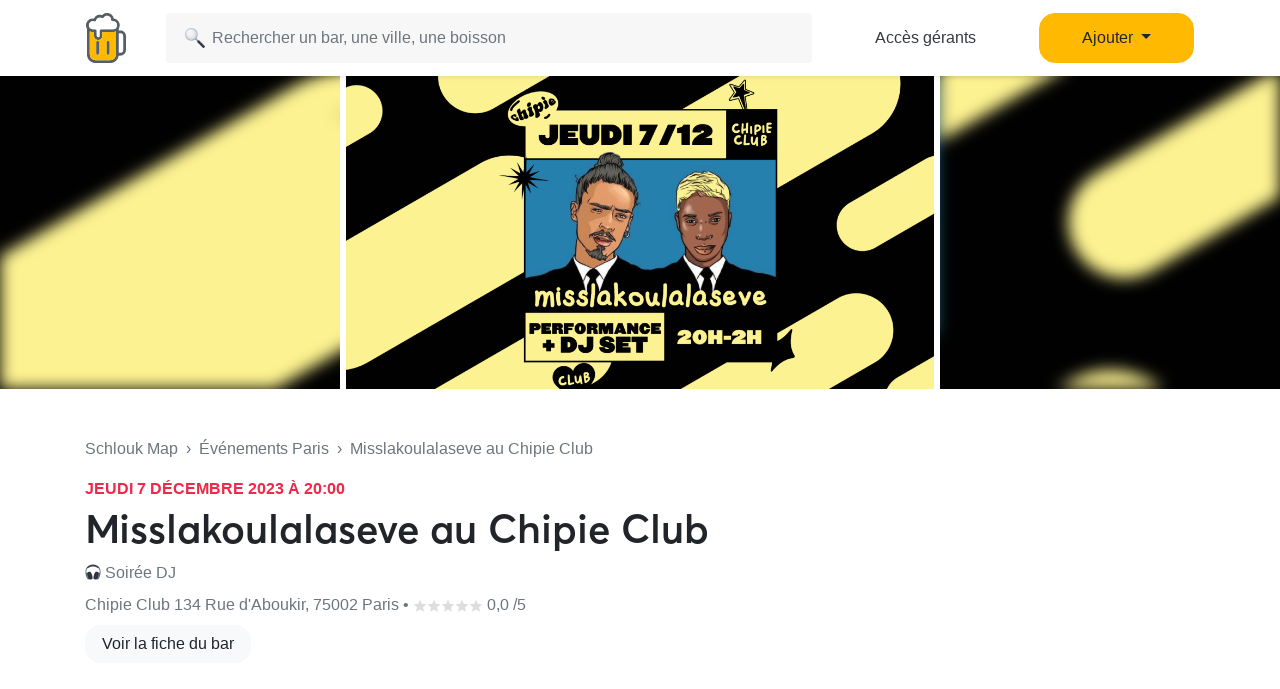

--- FILE ---
content_type: text/html; charset=UTF-8
request_url: https://www.schlouk-map.com/fr/events/misslakoulalaseve-au-chipie-club
body_size: 8933
content:
    <!DOCTYPE html><html lang="fr" prefix="og: https://ogp.me/ns#"><head><meta charset="utf-8"><meta name="viewport" content="width=device-width, initial-scale=1, shrink-to-fit=no"><script>
    dataLayer = [];
    dataLayer.push({"user":{"role":"user"}});
</script><!-- Google Tag Manager --><script>(function (w, d, s, l, i) {
    w[l] = w[l] || [];
    w[l].push({
        'gtm.start':
        new Date().getTime(), event: 'gtm.js'
    });
    var f = d.getElementsByTagName(s)[0],
    j = d.createElement(s), dl = l != 'dataLayer' ? '&l=' + l : '';
    j.async = true;
    j.src =
    'https://www.googletagmanager.com/gtm.js?id=' + i + dl;
    f.parentNode.insertBefore(j, f);
})(window, document, 'script', 'dataLayer', 'GTM-T38XT78');
</script><!-- End Google Tag Manager --><title>Misslakoulalaseve au Chipie Club</title><meta name="description" content="Salut les Chipies et Chipitos! 🎉 Le Chipie Club en collab avec la dream team Misslakoulalaseve vous a préparé une soirée de folie! 🚀 On commence en..."><meta property="og:url" content="https://www.schlouk-map.com/fr/events/misslakoulalaseve-au-chipie-club"/><meta property="og:type" content="website"/><meta property="og:title" content="Misslakoulalaseve au Chipie Club - Schlouk Map"/><meta property="og:site_name" content="Schlouk Map"/><meta property="og:description" content="Salut les Chipies et Chipitos! 🎉 Le Chipie Club en collab avec la dream team Misslakoulalaseve vous a préparé une soirée de folie! 🚀 On commence en..."/><meta property="og:image" content="https://storage.googleapis.com/schlouk-map/cache/gallery/uploads/images/events/-65707341da6883.43477175.jpg"/><meta property="fb:app_id" content="178045675905795"/><meta property="fb:pages" content="1669568029977522"/><meta name="twitter:card" content="summary_large_image"/><meta name="twitter:site" content="@SchloukMap"/><meta name="twitter:description" content="Salut les Chipies et Chipitos! 🎉 Le Chipie Club en collab avec la dream team Misslakoulalaseve vous a préparé une soirée de folie! 🚀 On commence en..."/><meta name="twitter:title" content="Misslakoulalaseve au Chipie Club - Schlouk Map"/><meta name="twitter:image" content="https://storage.googleapis.com/schlouk-map/cache/gallery/uploads/images/events/-65707341da6883.43477175.jpg"/><meta name="twitter:app:country" content="FR"/><meta name="twitter:app:name:iphone" content="Schlouk Map"/><meta name="twitter:app:id:iphone" content="1083970801"/><meta name="twitter:app:url:iphone" content="https://www.schlouk-map.com"/><meta name="twitter:app:name:googleplay" content="Schlouk Map"/><meta name="twitter:app:id:googleplay" content="com.schloukmap.schloukmap"/><meta name="twitter:app:url:googleplay" content="https://www.schlouk-map.com"/><meta name="format-detection" content="address=no"/><meta name="apple-itunes-app" content="app-id=1083970801"/><meta name="apple-mobile-web-app-status-bar-style" content="black-translucent"/><meta property="al:ios:app_store_id" content="1083970801"/><meta property="al:ios:app_name" content="Schlouk Map"/><meta property="al:android:app_name" content="Schlouk Map"/><meta property="al:android:package" content="com.schloukmap.schloukmap"/><link rel="canonical" href="https://www.schlouk-map.com/fr/events/misslakoulalaseve-au-chipie-club"><link rel="alternate" href="android-app://com.schloukmap.schloukmap/https/schlouk-map.com/fr/events/misslakoulalaseve-au-chipie-club"/><link rel="alternate" href="ios-app://1083970801/https/schlouk-map.com/fr/events/misslakoulalaseve-au-chipie-club"/><link rel="alternate" hreflang="x-default" href="https://www.schlouk-map.com/fr/events/misslakoulalaseve-au-chipie-club"/><link rel="apple-touch-icon" sizes="180x180" href="/apple-touch-icon.png"><link rel="shortcut icon" type="image/png" sizes="96x96" href="/favicon-96x96.png"><link rel="shortcut icon" type="image/png" sizes="48x48" href="/favicon-48x48.png"><link rel="shortcut icon" type="image/png" sizes="32x32" href="/favicon-32x32.png"><link rel="shortcut icon" type="image/png" sizes="16x16" href="/favicon-16x16.png"><link rel="manifest" href="/manifest.webmanifest"><link rel="mask-icon" href="/safari-pinned-tab.svg" color="#ffb900"><meta name="apple-mobile-web-app-title" content="Schlouk Map"><meta name="application-name" content="Schlouk Map"><meta name="msapplication-TileColor" content="#ffb900"><meta name="theme-color" content="#ffb900"><link rel="dns-prefetch" href="https://connect.facebook.net"><link rel="preconnect" href="https://connect.facebook.net"><link rel="dns-prefetch" href="https://www.google-analytics.com"><link rel="preconnect" href="https://www.google-analytics.com"><link rel="dns-prefetch" href="https://www.googletagmanager.com"><link rel="preconnect" href="https://www.googletagmanager.com"><style>
                nav.fixed-top { position: fixed; top: 0; }
                body { opacity: 0 !important; }
            </style><link rel="preload" href="/build/app.9944c0dd.css" as="style" onload="this.onload=null;this.rel='stylesheet'"><noscript><link rel="stylesheet" href="/build/app.9944c0dd.css"></noscript><link rel="icon" type="image/x-icon" href="/favicon.ico"/><script async src="https://pagead2.googlesyndication.com/pagead/js/adsbygoogle.js?client=ca-pub-7953240580014414" crossorigin="anonymous"></script><link rel="alternate" type="application/rss+xml" href="https://www.schlouk-map.com/fr/rss"><script>
            const searchBoxEmptyText = 'Aucun résultat pour';
            const searchBoxLoadingText = 'Chargement...';
            const searchBoxErrorText = 'Une erreur est survenue, veuillez réessayer.';
            const searchBoxEmptyButton = 'Ajouter un bar';
            const searchBoxEmptyLink = '/fr/places/add';
            const searchBoxEndpoint = '/api/search';
            const basePlaceResultUrl = '/fr/places/__replace__';
            const baseCityResultUrl = '/fr/cities/__replace__';
            const baseDrinkResultUrl = '/fr/drinks/__replace__';
            const readMoreText = 'Lire plus';
            const readLessText = 'Lire moins';
        </script></head><body ><!-- Google Tag Manager (noscript) --><noscript><iframe src="https://www.googletagmanager.com/ns.html?id=GTM-T38XT78" height="0" width="0" style="display:none;visibility:hidden"></iframe></noscript><!-- End Google Tag Manager (noscript) --><nav class="navbar navbar-light fixed-top bg-white shadow-sm"><div class="container p-0 px-lg-3"><a class="navbar-brand mb-0 h1 mr-1" href="/fr/"><img src="/img/logo.svg" alt="Schlouk Map" height="50"/></a><div class="js-searchBox col-8 col-md-10 col-xl-7 p-0"><form action="javascript:void(0);" role="search" class="js-searchBox-form w-100" novalidate><input
                                        class="js-searchBox-input form-control"
                                        type="search"
                                        placeholder="Rechercher un bar, une ville, une boisson"
                                        autocomplete="off"
                                        autocapitalize="off"
                                        spellcheck="false"
                                        maxlength="512"
                                /></form><div class="js-searchBox-results dropdown-menu"></div></div><div class="row col-2 d-none d-xl-block"><a class="btn btn-link btn-block text-dark" href="/fr/dashboard/activate">Accès gérants</a></div><div class="row col-2 d-none d-xl-block"><a class="nav-link dropdown-toggle btn btn-primary btn-block" href="#" id="navbarDropdownMenuAdd" role="button" data-toggle="dropdown" aria-haspopup="true" aria-expanded="false">
                              Ajouter
                            </a><div class="dropdown-menu" aria-labelledby="navbarDropdownMenuAdd"><a class="dropdown-item" href="/fr/places/add"><img class="joypixels" alt="&#x1f4cd;" title=":round_pushpin:" src="https://storage.googleapis.com/schlouk-map/assets/website/imgs/joypixels/png/64/1f4cd.png"/> Ajouter un bar</a><a class="dropdown-item" href="/fr/events/add"><img class="joypixels" alt="&#x1f5d3;&#xfe0f;" title=":calendar_spiral:" src="https://storage.googleapis.com/schlouk-map/assets/website/imgs/joypixels/png/64/1f5d3.png"/> Ajouter un événement</a></div></div><button class="navbar-toggler p-2 collapsed d-block d-xl-none" type="button" data-toggle="collapse" data-target="#navbarToggler" aria-controls="navbarToggler" aria-expanded="false" aria-label="Toggle navigation"><span class="navbar-toggler-icon"></span></button><div class="collapse navbar-collapse" id="navbarToggler"><ul class="navbar-nav"><li class="nav-item"><a class="nav-link" aria-current="page" href="/fr/dashboard/activate"><img class="joypixels" alt="&#x2611;&#xfe0f;" title=":ballot_box_with_check:" src="https://storage.googleapis.com/schlouk-map/assets/website/imgs/joypixels/png/64/2611.png"/> Accès gérants
                                    </a></li><li class="nav-item"><a class="nav-link" aria-current="page" href="/fr/places/add"><img class="joypixels" alt="&#x1f4cd;" title=":round_pushpin:" src="https://storage.googleapis.com/schlouk-map/assets/website/imgs/joypixels/png/64/1f4cd.png"/> Ajouter un bar
                                    </a></li><li class="nav-item"><a class="nav-link" aria-current="page" href="/fr/events/add"><img class="joypixels" alt="&#x1f5d3;&#xfe0f;" title=":calendar_spiral:" src="https://storage.googleapis.com/schlouk-map/assets/website/imgs/joypixels/png/64/1f5d3.png"/> Ajouter un événement
                                    </a></li><li class="nav-item py-3 text-center"><p>Télécharge l&#039;application Schlouk Map !</p><a href="https://itunes.apple.com/fr/app/schlouk-map/id1083970801?mt=8" target="_blank"
                                       rel="noopener"><img src="/img/appstore.svg" height="45"
                                             alt="App Store" loading="lazy"/></a>&#8239;
                                    <a href="https://play.google.com/store/apps/details?id=com.schloukmap.schloukmap"
                                       target="_blank" rel="noopener"><img src="/img/googleplay.svg" height="45"
                                             alt="Google Play" loading="lazy"/></a></li></ul></div></div></nav><header class="bg-white border-bottom pb-md-5 pb-4"><div class="gallery"><div class="gallery-container row d-flex justify-content-center gallery-count-1"><div class="gallery-background" style="background-image:url('https://storage.googleapis.com/schlouk-map/cache/gallery/uploads/images/events/-65707341da6883.43477175.jpg');"></div><div class="col"><img src="https://storage.googleapis.com/schlouk-map/cache/gallery/uploads/images/events/-65707341da6883.43477175.jpg" alt="Misslakoulalaseve au Chipie Club" loading="lazy"></div></div></div><div class="container mt-md-5 mt-4" style="z-index: 4;position: relative;"><div class="row"><div class="col-lg-8 place-meta"><div class="text-truncate mb-3 text-muted"><a href="/fr/" class="text-muted">Schlouk Map</a>&nbsp;&nbsp;›&nbsp;&nbsp;<a
                                href="/fr/cities/paris/events"
                                class="text-muted">Événements Paris</a>&nbsp;&nbsp;›&nbsp;&nbsp;Misslakoulalaseve au Chipie Club
                    </div><p class="mb-1 event-date" style="font-size:16px;">jeudi 7 décembre 2023 à 20:00</p><div class="row d-flex align-items-center"><h1 class="col-md-auto mb-0">
                            Misslakoulalaseve au Chipie Club
                        </h1></div><p class="text-truncate mb-2 align-self-center mt-2 text-secondary"><img class="joypixels" alt="&#x1f3a7;" title=":headphones:" src="https://storage.googleapis.com/schlouk-map/assets/website/imgs/joypixels/png/64/1f3a7.png"/> Soirée DJ
                    </p><p class="text-truncate mb-2 align-self-center mt-2 text-secondary">
                        Chipie Club 134 Rue d&#039;Aboukir, 75002 Paris&nbsp;•&nbsp;<svg xmlns="http://www.w3.org/2000/svg" viewBox="0 0 24 24" fill="#dddddd" width="14"><path d="M12,17.877L18.831,22l-1.813-7.77l6.035-5.228l-7.947-0.674L12,1L8.894,8.328L0.947,9.002l6.035,5.228L5.169,22L12,17.877z" fill="#dddddd"/></svg><svg xmlns="http://www.w3.org/2000/svg" viewBox="0 0 24 24" fill="#dddddd" width="14"><path d="M12,17.877L18.831,22l-1.813-7.77l6.035-5.228l-7.947-0.674L12,1L8.894,8.328L0.947,9.002l6.035,5.228L5.169,22L12,17.877z" fill="#dddddd"/></svg><svg xmlns="http://www.w3.org/2000/svg" viewBox="0 0 24 24" fill="#dddddd" width="14"><path d="M12,17.877L18.831,22l-1.813-7.77l6.035-5.228l-7.947-0.674L12,1L8.894,8.328L0.947,9.002l6.035,5.228L5.169,22L12,17.877z" fill="#dddddd"/></svg><svg xmlns="http://www.w3.org/2000/svg" viewBox="0 0 24 24" fill="#dddddd" width="14"><path d="M12,17.877L18.831,22l-1.813-7.77l6.035-5.228l-7.947-0.674L12,1L8.894,8.328L0.947,9.002l6.035,5.228L5.169,22L12,17.877z" fill="#dddddd"/></svg><svg xmlns="http://www.w3.org/2000/svg" viewBox="0 0 24 24" fill="#dddddd" width="14"><path d="M12,17.877L18.831,22l-1.813-7.77l6.035-5.228l-7.947-0.674L12,1L8.894,8.328L0.947,9.002l6.035,5.228L5.169,22L12,17.877z" fill="#dddddd"/></svg> 0,0
                                /5
                    </p><p><a href="/fr/places/chipie-club" class="btn btn-light">Voir la fiche du bar</a></p></div><div class="col-lg-4 d-flex flex-column justify-content-between"></div></div></div></header><div class="container event-details mt-4"><section class="row"><div class="col-lg-8"><div class="card mb-4"><div class="card-header"><h2 class="h3 mb-0">Description</h2></div><div class="card-body"><p class="mb-0 ambiance">Salut les Chipies et Chipitos! <img class="joypixels" alt="&#x1f389;" title=":tada:" src="https://storage.googleapis.com/schlouk-map/assets/website/imgs/joypixels/png/64/1f389.png"/> Le Chipie Club en collab avec la dream team Misslakoulalaseve vous a préparé une soirée de folie! <img class="joypixels" alt="&#x1f680;" title=":rocket:" src="https://storage.googleapis.com/schlouk-map/assets/website/imgs/joypixels/png/64/1f680.png"/> On commence en douceur en mode rap avec les performances de Pearly GTA et Wino?, puis on glisse en mode dancefloor avec des DJ sets house, tech-house et micro avec Shaushanaa et Von GDK qui vont vous faire chauffer les semelles! <img class="joypixels" alt="&#x1f525;" title=":fire:" src="https://storage.googleapis.com/schlouk-map/assets/website/imgs/joypixels/png/64/1f525.png"/><img class="joypixels" alt="&#x1f3b6;" title=":notes:" src="https://storage.googleapis.com/schlouk-map/assets/website/imgs/joypixels/png/64/1f3b6.png"/> Ramenez vos pti'ts potes, pour passer un autre jeudi de folie avec nous.<br /><br />
Prix libre à l'entrée</p></div></div><div class="card mb-4"><div class="card-header"><h2 class="h3 mb-0">Informations</h2></div><div class="card-body"><p><img class="joypixels" alt="&#x1f4c5;" title=":date:" src="https://storage.googleapis.com/schlouk-map/assets/website/imgs/joypixels/png/64/1f4c5.png"/>&nbsp;&nbsp;Date de début : jeudi 7 décembre 2023 à 20:00</p><p><img class="joypixels" alt="&#x1f4c5;" title=":date:" src="https://storage.googleapis.com/schlouk-map/assets/website/imgs/joypixels/png/64/1f4c5.png"/>&nbsp;&nbsp;Date de fin : vendredi 8 décembre 2023 à 02:00</p><hr/><p><img class="joypixels" alt="&#x1f3ab;" title=":ticket:" src="https://storage.googleapis.com/schlouk-map/assets/website/imgs/joypixels/png/64/1f3ab.png"/>&nbsp;&nbsp;<a href="https://shotgun.live/events/misslakoulalaseve-au-chipie-club?utm_source=schlouk-map" target="_blank" style="color:inherit;">Lien vers la billeterie</a></p></div></div></div><div class="col-lg-4"><div class="sticky-top" style="top:94px;z-index:1;"><div class="card mb-4"><div class="card-header"><h3 class="h4 mb-0">Chipie Club</h3></div><div class="card-body p-0"><div id="map" class="mt-0"><a href="https://maps.google.com?daddr=134%20Rue%20d%27Aboukir+75002+Paris" rel="nofollow noopener" target="_blank"><img src="https://maps.googleapis.com/maps/api/staticmap?center=48.8690731,2.3517033&zoom=15&size=440x330&markers=color:0xFFB900%7C48.8690731,2.3517033&key=AIzaSyCFMCRoff8nDMv-sGXPEN1clpTNJLOQEI0" style="max-width: 100%; width: 100%; height: auto;" alt="Carte Chipie Club Paris" loading="lazy"></a></div><ul class="list-group list-group-flush"><li class="list-group-item text-dark"><a href="https://maps.google.com?daddr=134%20Rue%20d%27Aboukir+75002+Paris" rel="nofollow noopener" target="_blank" class="text-dark"><span class="joypixels"><img class="joypixels" alt="&#x1f4cd;" title=":round_pushpin:" src="https://storage.googleapis.com/schlouk-map/assets/website/imgs/joypixels/png/64/1f4cd.png"/></span> 134 Rue d&#039;Aboukir, 75002 Paris
                                    </a></li><li class="text-dark list-group-item"><a href="tel:+33768710062" class="text-dark"><span class="joypixels"><img class="joypixels" alt="&#x1f4de;" title=":telephone_receiver:" src="https://storage.googleapis.com/schlouk-map/assets/website/imgs/joypixels/png/64/1f4de.png"/></span> +33 7 68 71 00 62
                                    </a></li><li class="list-group-item"><a href="https://shotgun.live/events/misslakoulalaseve-au-chipie-club?utm_source=schlouk-map" target="_blank" rel="nofollow noopener" class="btn btn-primary btn-block">Lien vers la billeterie</a><a href="/fr/places/chipie-club" class="btn btn-light btn-block">Voir la fiche du bar</a></li></ul></div></div></div></div></section></div><div class="modal fade" id="modalBooking" tabindex="-1"><div class="modal-dialog modal-dialog-centered" role="document"><div class="modal-content"><div class="modal-header d-block"><h5 class="modal-title text-center">Réserver une table</h5></div><div class="modal-body"><form id="submit-booking-form" onsubmit="return false;"><div id="submit-booking-content"><div class="form-group"><p><img class="joypixels" alt="&#x1f44c;" title=":ok_hand:" src="https://storage.googleapis.com/schlouk-map/assets/website/imgs/joypixels/png/64/1f44c.png"/> C&#039;est un excellent choix !</p><label for="formControlRange">Pour combien de personnes ?</label><input type="number" min="1" max="50" class="ml-3" placeholder="0" id="submit-booking-persons" required><input type="hidden" name="submit-booking-iframe" id="submit-booking-iframe" value=""></div><div class="form-group"><button class="btn btn-primary btn-block" id="submit-booking" type="submit">Confirmer</button></div></div><div id="confirm-booking-content" style="display: none;"><p class="text-center">Ce bar prend les réservations par téléphone uniquement.</p><p class="text-center">Scanner pour appeler<br/><img src="https://qrcode.tec-it.com/API/QRCode?backcolor=%23ffffff&quietzone=5&data=tel%3a%2B+33768710062" width="200" height="200" alt="QR Code" /></p><a href="tel:+33768710062" class="btn btn-primary btn-block" id="confirm-booking">Appeler le +33 7 68 71 00 62</a></div></form><script>
    const placeSlug = 'chipie-club';
    const placeName = 'Chipie Club';
    const placeOffers = '';
    const placeCountry = 'France';
    const placeCity = 'paris';
        const bookingMethod = 'phone';
    const bookingContact = '+33768710062';
        var partnerId = '';
        var googleActionsEndpoint = 'https://www.google.com/maps/conversion/collect';
    </script></div></div></div></div><footer class="text-white"><div class="container pt-5 pb-3"><div class="row"><div class="col-lg-9 mb-4"><h2 class="mb-3 h4 ml-3">D&#039;autres bars à Paris</h2><p class="mb-2 mt-4 ml-3 font-weight-bold">Catégories</p><a href="/fr/cities/paris" class="btn text-truncate text-light"><span class="joypixels"><img class="joypixels" alt="&#x1f4cd;" title=":round_pushpin:" src="https://storage.googleapis.com/schlouk-map/assets/website/imgs/joypixels/png/64/1f4cd.png"/></span> Tous les bars
</a><a href="/fr/cities/paris/booking" class="btn text-truncate text-light"><span class="joypixels"><img class="joypixels" alt="&#x1f4c5;" title=":date:" src="https://storage.googleapis.com/schlouk-map/assets/website/imgs/joypixels/png/64/1f4c5.png"/></span> Réservable
</a><a href="/fr/cities/paris/happy-hour" class="btn text-truncate text-light"><span class="joypixels"><img class="joypixels" alt="&#x1f37b;" title=":beers:" src="https://storage.googleapis.com/schlouk-map/assets/website/imgs/joypixels/png/64/1f37b.png"/></span> Happy Hours Paris
</a><a href="/fr/cities/paris/terrace" class="btn text-truncate text-light"><span class="joypixels"><img class="joypixels" alt="&#x1f31e;" title=":sun_with_face:" src="https://storage.googleapis.com/schlouk-map/assets/website/imgs/joypixels/png/64/1f31e.png"/></span> Terrasses Paris
</a><a href="/fr/cities/paris/television" class="btn text-truncate text-light"><span class="joypixels"><img class="joypixels" alt="&#x1f4fa;" title=":tv:" src="https://storage.googleapis.com/schlouk-map/assets/website/imgs/joypixels/png/64/1f4fa.png"/></span> Diffusion de matchs Paris
</a><a href="/fr/cities/paris/cheap" class="btn text-truncate text-light"><span class="joypixels"><img class="joypixels" alt="&#x1f4b8;" title=":money_with_wings:" src="https://storage.googleapis.com/schlouk-map/assets/website/imgs/joypixels/png/64/1f4b8.png"/></span> Bars pas chers
</a><a href="/fr/cities/paris/events" class="btn text-truncate text-light"><span class="joypixels"><img class="joypixels" alt="&#x1f5d3;&#xfe0f;" title=":calendar_spiral:" src="https://storage.googleapis.com/schlouk-map/assets/website/imgs/joypixels/png/64/1f5d3.png"/></span> Événements Paris
        </a><a href="/fr/cities/paris/concert" class="btn text-truncate text-light"><span class="joypixels"><img class="joypixels" alt="&#x1f3b8;" title=":guitar:" src="https://storage.googleapis.com/schlouk-map/assets/website/imgs/joypixels/png/64/1f3b8.png"/></span> Bars avec concerts Paris
    </a><a href="/fr/cities/paris/wifi" class="btn text-truncate text-light"><span class="joypixels"><img class="joypixels" alt="&#x1f4e1;" title=":satellite:" src="https://storage.googleapis.com/schlouk-map/assets/website/imgs/joypixels/png/64/1f4e1.png"/></span> Bars avec du wifi Paris
    </a><a href="/fr/cities/paris/pool" class="btn text-truncate text-light"><span class="joypixels"><img class="joypixels" alt="&#x1f3b1;" title=":8ball:" src="https://storage.googleapis.com/schlouk-map/assets/website/imgs/joypixels/png/64/1f3b1.png"/></span> Billards Paris
    </a><a href="/fr/cities/paris/foosball" class="btn text-truncate text-light"><span class="joypixels"><img class="joypixels" alt="&#x26bd;" title=":soccer:" src="https://storage.googleapis.com/schlouk-map/assets/website/imgs/joypixels/png/64/26bd.png"/></span> Baby-Foot Paris
    </a><a href="/fr/cities/paris/pinball" class="btn text-truncate text-light"><span class="joypixels"><img class="joypixels" alt="&#x1f6f8;" title=":flying_saucer:" src="https://storage.googleapis.com/schlouk-map/assets/website/imgs/joypixels/png/64/1f6f8.png"/></span> Flippers Paris
    </a><a href="/fr/cities/paris/darts" class="btn text-truncate text-light"><span class="joypixels"><img class="joypixels" alt="&#x1f3af;" title=":dart:" src="https://storage.googleapis.com/schlouk-map/assets/website/imgs/joypixels/png/64/1f3af.png"/></span> Fléchettes Paris
    </a><a href="/fr/cities/paris/type/bar-a-biere" class="btn text-truncate text-light"><span class="joypixels"><img class="joypixels" alt="&#x1f37a;" title=":beer:" src="https://storage.googleapis.com/schlouk-map/assets/website/imgs/joypixels/png/64/1f37a.png"/></span> Bar à bière  Paris
            </a><a href="/fr/cities/paris/type/bar-a-vin" class="btn text-truncate text-light"><span class="joypixels"><img class="joypixels" alt="&#x1f377;" title=":wine_glass:" src="https://storage.googleapis.com/schlouk-map/assets/website/imgs/joypixels/png/64/1f377.png"/></span> Bar à vin  Paris
            </a><a href="/fr/cities/paris/type/bar-a-cocktail" class="btn text-truncate text-light"><span class="joypixels"><img class="joypixels" alt="&#x1f379;" title=":tropical_drink:" src="https://storage.googleapis.com/schlouk-map/assets/website/imgs/joypixels/png/64/1f379.png"/></span> Bar à cocktail  Paris
            </a><a href="/fr/cities/paris/type/bar-karaoke" class="btn text-truncate text-light"><span class="joypixels"><img class="joypixels" alt="&#x1f3a4;" title=":microphone:" src="https://storage.googleapis.com/schlouk-map/assets/website/imgs/joypixels/png/64/1f3a4.png"/></span> Bar karaoké  Paris
            </a><a href="/fr/cities/paris/type/pub" class="btn text-truncate text-light"><span class="joypixels"><img class="joypixels" alt="&#x1f37b;" title=":beers:" src="https://storage.googleapis.com/schlouk-map/assets/website/imgs/joypixels/png/64/1f37b.png"/></span> Pub  Paris
            </a><a href="/fr/cities/paris/type/bar-a-jeux" class="btn text-truncate text-light"><span class="joypixels"><img class="joypixels" alt="&#x1f3b2;" title=":game_die:" src="https://storage.googleapis.com/schlouk-map/assets/website/imgs/joypixels/png/64/1f3b2.png"/></span> Bar à jeux  Paris
            </a><a href="/fr/cities/paris/type/bar-lgbtqi" class="btn text-truncate text-light"><span class="joypixels"><img class="joypixels" alt="&#x1f308;" title=":rainbow:" src="https://storage.googleapis.com/schlouk-map/assets/website/imgs/joypixels/png/64/1f308.png"/></span> Bar LGBTQI+  Paris
            </a><a href="/fr/cities/paris/type/bar-cache" class="btn text-truncate text-light"><span class="joypixels"><img class="joypixels" alt="&#x1f648;" title=":see_no_evil:" src="https://storage.googleapis.com/schlouk-map/assets/website/imgs/joypixels/png/64/1f648.png"/></span> Bar caché  Paris
            </a><a href="/fr/cities/paris/type/rooftop" class="btn text-truncate text-light"><span class="joypixels"><img class="joypixels" alt="&#x1f307;" title=":city_sunset:" src="https://storage.googleapis.com/schlouk-map/assets/website/imgs/joypixels/png/64/1f307.png"/></span> Rooftop  Paris
            </a><a href="/fr/cities/paris/type/bar-dansant" class="btn text-truncate text-light"><span class="joypixels"><img class="joypixels" alt="&#x1f389;" title=":tada:" src="https://storage.googleapis.com/schlouk-map/assets/website/imgs/joypixels/png/64/1f389.png"/></span> Bar dansant  Paris
            </a><a href="/fr/cities/paris/type/irish-pub" class="btn text-truncate text-light"><span class="joypixels"><img class="joypixels" alt="&#x1f1ee;&#x1f1ea;" title=":flag_ie:" src="https://storage.googleapis.com/schlouk-map/assets/website/imgs/joypixels/png/64/1f1ee-1f1ea.png"/></span> Irish Pub  Paris
            </a><a href="/fr/cities/paris/offers" class="btn text-truncate text-light"><span class="joypixels"><img class="joypixels" alt="&#x1f4b8;" title=":money_with_wings:" src="https://storage.googleapis.com/schlouk-map/assets/website/imgs/joypixels/png/64/1f4b8.png"/></span> Offres spéciales
    </a><p class="mb-2 mt-4 ml-3 font-weight-bold">Quartiers</p><a href="/fr/cities/paris/paris-10e-arrondissement" class="btn text-truncate text-light"><span class="joypixels"><img class="joypixels" alt="&#x1f4cd;" title=":round_pushpin:" src="https://storage.googleapis.com/schlouk-map/assets/website/imgs/joypixels/png/64/1f4cd.png"/></span> Bars 10e arrondissement
        </a><a href="/fr/cities/paris/paris-11e-arrondissement" class="btn text-truncate text-light"><span class="joypixels"><img class="joypixels" alt="&#x1f4cd;" title=":round_pushpin:" src="https://storage.googleapis.com/schlouk-map/assets/website/imgs/joypixels/png/64/1f4cd.png"/></span> Bars 11e arrondissement
        </a><a href="/fr/cities/paris/paris-12e-arrondissement" class="btn text-truncate text-light"><span class="joypixels"><img class="joypixels" alt="&#x1f4cd;" title=":round_pushpin:" src="https://storage.googleapis.com/schlouk-map/assets/website/imgs/joypixels/png/64/1f4cd.png"/></span> Bars 12e arrondissement
        </a><a href="/fr/cities/paris/paris-13e-arrondissement" class="btn text-truncate text-light"><span class="joypixels"><img class="joypixels" alt="&#x1f4cd;" title=":round_pushpin:" src="https://storage.googleapis.com/schlouk-map/assets/website/imgs/joypixels/png/64/1f4cd.png"/></span> Bars 13e arrondissement
        </a><a href="/fr/cities/paris/paris-14e-arrondissement" class="btn text-truncate text-light"><span class="joypixels"><img class="joypixels" alt="&#x1f4cd;" title=":round_pushpin:" src="https://storage.googleapis.com/schlouk-map/assets/website/imgs/joypixels/png/64/1f4cd.png"/></span> Bars 14e arrondissement
        </a><a href="/fr/cities/paris/paris-15e-arrondissement" class="btn text-truncate text-light"><span class="joypixels"><img class="joypixels" alt="&#x1f4cd;" title=":round_pushpin:" src="https://storage.googleapis.com/schlouk-map/assets/website/imgs/joypixels/png/64/1f4cd.png"/></span> Bars 15e arrondissement
        </a><a href="/fr/cities/paris/paris-16e-arrondissement" class="btn text-truncate text-light"><span class="joypixels"><img class="joypixels" alt="&#x1f4cd;" title=":round_pushpin:" src="https://storage.googleapis.com/schlouk-map/assets/website/imgs/joypixels/png/64/1f4cd.png"/></span> Bars 16e arrondissement
        </a><a href="/fr/cities/paris/paris-17e-arrondissement" class="btn text-truncate text-light"><span class="joypixels"><img class="joypixels" alt="&#x1f4cd;" title=":round_pushpin:" src="https://storage.googleapis.com/schlouk-map/assets/website/imgs/joypixels/png/64/1f4cd.png"/></span> Bars 17e arrondissement
        </a><a href="/fr/cities/paris/paris-18e-arrondissement" class="btn text-truncate text-light"><span class="joypixels"><img class="joypixels" alt="&#x1f4cd;" title=":round_pushpin:" src="https://storage.googleapis.com/schlouk-map/assets/website/imgs/joypixels/png/64/1f4cd.png"/></span> Bars 18e arrondissement
        </a><a href="/fr/cities/paris/paris-19e-arrondissement" class="btn text-truncate text-light"><span class="joypixels"><img class="joypixels" alt="&#x1f4cd;" title=":round_pushpin:" src="https://storage.googleapis.com/schlouk-map/assets/website/imgs/joypixels/png/64/1f4cd.png"/></span> Bars 19e arrondissement
        </a><a href="/fr/cities/paris/paris-1e-arrondissement" class="btn text-truncate text-light"><span class="joypixels"><img class="joypixels" alt="&#x1f4cd;" title=":round_pushpin:" src="https://storage.googleapis.com/schlouk-map/assets/website/imgs/joypixels/png/64/1f4cd.png"/></span> Bars 1e arrondissement
        </a><a href="/fr/cities/paris/paris-20e-arrondissement" class="btn text-truncate text-light"><span class="joypixels"><img class="joypixels" alt="&#x1f4cd;" title=":round_pushpin:" src="https://storage.googleapis.com/schlouk-map/assets/website/imgs/joypixels/png/64/1f4cd.png"/></span> Bars 20e arrondissement
        </a><a href="/fr/cities/paris/paris-2e-arrondissement" class="btn text-truncate text-light"><span class="joypixels"><img class="joypixels" alt="&#x1f4cd;" title=":round_pushpin:" src="https://storage.googleapis.com/schlouk-map/assets/website/imgs/joypixels/png/64/1f4cd.png"/></span> Bars 2e arrondissement
        </a><a href="/fr/cities/paris/paris-3e-arrondissement" class="btn text-truncate text-light"><span class="joypixels"><img class="joypixels" alt="&#x1f4cd;" title=":round_pushpin:" src="https://storage.googleapis.com/schlouk-map/assets/website/imgs/joypixels/png/64/1f4cd.png"/></span> Bars 3e arrondissement
        </a><a href="/fr/cities/paris/paris-4e-arrondissement" class="btn text-truncate text-light"><span class="joypixels"><img class="joypixels" alt="&#x1f4cd;" title=":round_pushpin:" src="https://storage.googleapis.com/schlouk-map/assets/website/imgs/joypixels/png/64/1f4cd.png"/></span> Bars 4e arrondissement
        </a><a href="/fr/cities/paris/paris-5e-arrondissement" class="btn text-truncate text-light"><span class="joypixels"><img class="joypixels" alt="&#x1f4cd;" title=":round_pushpin:" src="https://storage.googleapis.com/schlouk-map/assets/website/imgs/joypixels/png/64/1f4cd.png"/></span> Bars 5e arrondissement
        </a><a href="/fr/cities/paris/paris-6e-arrondissement" class="btn text-truncate text-light"><span class="joypixels"><img class="joypixels" alt="&#x1f4cd;" title=":round_pushpin:" src="https://storage.googleapis.com/schlouk-map/assets/website/imgs/joypixels/png/64/1f4cd.png"/></span> Bars 6e arrondissement
        </a><a href="/fr/cities/paris/paris-7e-arrondissement" class="btn text-truncate text-light"><span class="joypixels"><img class="joypixels" alt="&#x1f4cd;" title=":round_pushpin:" src="https://storage.googleapis.com/schlouk-map/assets/website/imgs/joypixels/png/64/1f4cd.png"/></span> Bars 7e arrondissement
        </a><a href="/fr/cities/paris/paris-8e-arrondissement" class="btn text-truncate text-light"><span class="joypixels"><img class="joypixels" alt="&#x1f4cd;" title=":round_pushpin:" src="https://storage.googleapis.com/schlouk-map/assets/website/imgs/joypixels/png/64/1f4cd.png"/></span> Bars 8e arrondissement
        </a><a href="/fr/cities/paris/paris-9e-arrondissement" class="btn text-truncate text-light"><span class="joypixels"><img class="joypixels" alt="&#x1f4cd;" title=":round_pushpin:" src="https://storage.googleapis.com/schlouk-map/assets/website/imgs/joypixels/png/64/1f4cd.png"/></span> Bars 9e arrondissement
        </a></div><div class="col-lg-3 mb-4 text-center"><div id="footer-logo" class="mx-auto mb-4"><img src="/img/logo.svg" alt="Schlouk Map" height="70"/></div><p><a href="https://itunes.apple.com/fr/app/schlouk-map/id1083970801?mt=8" target="_blank"
                               rel="noopener"><img src="/img/appstore.svg" height="35"
                                     alt="App Store" loading="lazy"/></a>&#8239;
                            <a href="https://play.google.com/store/apps/details?id=com.schloukmap.schloukmap"
                               target="_blank" rel="noopener"><img src="/img/googleplay.svg" height="35"
                                     alt="Google Play" loading="lazy"/></a></p><p><a class="btn btn-primary btn-block" href="/fr/dashboard/activate"
                              target="_blank">Vous êtes gérant(e) de bar ?</a></p><p><a class="text-white"
                              href="/fr/contact">Contact</a></p><p><a class="text-white"
                              href="/fr/places/add">Ajouter un bar</a></p><p><a class="text-white"
                              href="/fr/blog">Blog</a></p><p><a href="https://www.notion.so/schloukmap/Hello-nous-c-est-Schlouk-Map-68ed489c38aa40cc923e0729399761cd"
                               target="_blank" rel="noopener"
                               class="text-white">Press Kit</a></p><p><a href="/fr/cities/" class="text-white">Liste des villes</a></p><p><a href="/fr/matchs" class="text-white">Calendrier des matchs</a></p><p><a href="https://www.facebook.com/schloukmap" target="_blank" rel="noopener"
                               aria-label="Facebook" title="Facebook"><svg xmlns="http://www.w3.org/2000/svg" viewBox="0 0 30 30" fill="#ffffff"
                                     style="width:38px;height:38px;"><path d="M15,3C8.373,3,3,8.373,3,15c0,6.016,4.432,10.984,10.206,11.852V18.18h-2.969v-3.154h2.969v-2.099c0-3.475,1.693-5,4.581-5 c1.383,0,2.115,0.103,2.461,0.149v2.753h-1.97c-1.226,0-1.654,1.163-1.654,2.473v1.724h3.593L19.73,18.18h-3.106v8.697 C22.481,26.083,27,21.075,27,15C27,8.373,21.627,3,15,3z"
                                          fill="#ffffff"/></svg></a>&nbsp;
                            <a href="https://www.instagram.com/schloukmap" target="_blank" rel="noopener"
                               aria-label="Instagram" title="Instagram"><svg xmlns="http://www.w3.org/2000/svg" viewBox="0 0 30 30" fill="#ffffff"
                                     style="width:38px;height:38px;"><path d="M 9.9980469 3 C 6.1390469 3 3 6.1419531 3 10.001953 L 3 20.001953 C 3 23.860953 6.1419531 27 10.001953 27 L 20.001953 27 C 23.860953 27 27 23.858047 27 19.998047 L 27 9.9980469 C 27 6.1390469 23.858047 3 19.998047 3 L 9.9980469 3 z M 22 7 C 22.552 7 23 7.448 23 8 C 23 8.552 22.552 9 22 9 C 21.448 9 21 8.552 21 8 C 21 7.448 21.448 7 22 7 z M 15 9 C 18.309 9 21 11.691 21 15 C 21 18.309 18.309 21 15 21 C 11.691 21 9 18.309 9 15 C 9 11.691 11.691 9 15 9 z M 15 11 A 4 4 0 0 0 11 15 A 4 4 0 0 0 15 19 A 4 4 0 0 0 19 15 A 4 4 0 0 0 15 11 z"
                                          fill="#ffffff"/></svg></a>&nbsp;
                            <a href="https://www.tiktok.com/@schloukmap" target="_blank" rel="noopener"
                               aria-label="TikTok" title="TikTok"><svg xmlns="http://www.w3.org/2000/svg" viewBox="0 0 30 30" fill="#ffffff"
                                     style="width:38px;height:38px;"><path d="M24,4H6C4.895,4,4,4.895,4,6v18c0,1.105,0.895,2,2,2h18c1.105,0,2-0.895,2-2V6C26,4.895,25.104,4,24,4z M22.689,13.474 c-0.13,0.012-0.261,0.02-0.393,0.02c-1.495,0-2.809-0.768-3.574-1.931c0,3.049,0,6.519,0,6.577c0,2.685-2.177,4.861-4.861,4.861 C11.177,23,9,20.823,9,18.139c0-2.685,2.177-4.861,4.861-4.861c0.102,0,0.201,0.009,0.3,0.015v2.396c-0.1-0.012-0.197-0.03-0.3-0.03 c-1.37,0-2.481,1.111-2.481,2.481s1.11,2.481,2.481,2.481c1.371,0,2.581-1.08,2.581-2.45c0-0.055,0.024-11.17,0.024-11.17h2.289 c0.215,2.047,1.868,3.663,3.934,3.811V13.474z"
                                          fill="#ffffff"/></svg></a>&nbsp;
                            <a href="https://twitter.com/schloukmap" target="_blank" rel="noopener"
                               aria-label="Twitter" title="Twitter"><svg xmlns="http://www.w3.org/2000/svg" xmlns:xlink="http://www.w3.org/1999/xlink" viewBox="0,0,256,256" width="30px" height="30px" style="width:38px;height:38px;"><g fill="#ffffff" fill-rule="nonzero" stroke="none" stroke-width="1" stroke-linecap="butt" stroke-linejoin="miter" stroke-miterlimit="10" stroke-dasharray="" stroke-dashoffset="0" font-family="none" font-weight="none" font-size="none" text-anchor="none" style="mix-blend-mode: normal"><g transform="scale(8.53333,8.53333)"><path d="M26.37,26l-8.795,-12.822l0.015,0.012l7.93,-9.19h-2.65l-6.46,7.48l-5.13,-7.48h-6.95l8.211,11.971l-0.001,-0.001l-8.66,10.03h2.65l7.182,-8.322l5.708,8.322zM10.23,6l12.34,18h-2.1l-12.35,-18z"></path></g></g></svg></a></p><p>2336 Avis&nbsp;&nbsp;&middot;&nbsp;&nbsp;4.4/5               <img class="align-baseline" src="/img/star.svg" width="14" height="14" alt="⭐" loading="lazy"/><img class="align-baseline" src="/img/star.svg" width="14" height="14" alt="⭐" loading="lazy"/><img class="align-baseline" src="/img/star.svg" width="14" height="14" alt="⭐" loading="lazy"/><img class="align-baseline" src="/img/star.svg" width="14" height="14" alt="⭐" loading="lazy"/><img class="align-baseline" src="/img/star.svg" width="14" height="14" alt="⭐" loading="lazy"/></p></div></div></div><div class="subfooter py-3"><div class="container"><div class="row py-3"><div class="col-lg-10"><p class="mb-0" style="opacity: 0.8;"><a href="/fr/legals"
                                   class="text-white">Mentions légales</a> - <a
                                        href="/fr/terms"
                                        class="text-white">Conditions générales</a> - <a
                                        href="/fr/privacy"
                                        class="text-white">Politique de confidentialité</a> - <a
                                        href="/fr/contact"
                                        class="text-white">Contact</a></p><p style="opacity: 0.8;">
                                &copy; 2026 - Schlouk Map HQ - 20 avenue du Neuhof, 67100 Strasbourg - <a
                                        href="mailto:contact@schlouk-map.com" class="text-white">contact@schlouk-map.com</a></p><p class="mt-3">Fait avec de la <img class="joypixels" alt="&#x1f37a;" title=":beer:" src="https://storage.googleapis.com/schlouk-map/assets/website/imgs/joypixels/png/64/1f37a.png"/>  et des <img class="joypixels" alt="&#x1f968;" title=":pretzel:" src="https://storage.googleapis.com/schlouk-map/assets/website/imgs/joypixels/png/64/1f968.png"/> à Strasbourg et Paris</p></div><div class="col-lg-2 mb-5"><div class="dropdown mt-4 mt-sm-0" style="display: inline-block;"><button class="btn btn-outline dropdown-toggle btn-light" type="button" data-toggle="dropdown" aria-haspopup="true"
                                        aria-expanded="false"><span class="joypixels"><img class="joypixels" alt="&#x1f30d;" title=":earth_africa:" src="https://storage.googleapis.com/schlouk-map/assets/website/imgs/joypixels/png/64/1f30d.png"/></span> Français
                                </button><div class="dropdown-menu"><a class="dropdown-item" href="#">Traduction indisponible</a></div></div></div></div></div></div></footer><script type="application/ld+json">
        {
          "@context": "https://schema.org",
          "@type": "Organization",
          "name": "Schlouk Map",
          "logo": "/img/logo.png",
          "image": "/img/logo.png",
          "url": "https://www.schlouk-map.com",
          "sameAs": [
          "https://www.facebook.com/schloukmap/",
          "https://www.instagram.com/schloukmap/",
          "https://www.linkedin.com/company/schlouk-map/"
          ],
          "address": {
              "@type": "PostalAddress",
              "addressLocality": "Strasbourg",
              "addressRegion": "Alsace",
              "postalCode": "67000",
              "streetAddress": "20 avenue du Neuhof"
            },
          "email": "mailto:contact@schlouk-map.com"
        }

    </script><script type="application/ld+json">
    {
      "@context": "https://schema.org",
      "@type": "SoftwareApplication",
      "name": "Schlouk Map",
      "operatingSystem": "Android, iOS",
      "aggregateRating": {
        "@type": "AggregateRating",
        "ratingValue": "4.4",
        "ratingCount": "2336"
      },
      "offers": {
        "@type": "Offer",
        "price": "0",
        "priceCurrency": "EUR"
      }
    }
    </script><script src="/build/runtime.1b5762f4.js" defer></script><script src="/build/249.72469ba6.js" defer></script><script src="/build/322.86e146de.js" defer></script><script src="/build/503.61bb9998.js" defer></script><script src="/build/362.94a9dd13.js" defer></script><script src="/build/83.435a7e27.js" defer></script><script src="/build/app.fd4309ad.js" defer></script><script type="application/ld+json">
    {
      "@context": "https://schema.org",
      "@type": "Event",
      "name": "Misslakoulalaseve au Chipie Club",
      "startDate": "2023-12-07T20:00:00+01:00",
              "endDate": "2023-12-08T02:00:00+01:00",
            "eventAttendanceMode": "https://schema.org/OfflineEventAttendanceMode",
      "eventStatus": "https://schema.org/EventScheduled",
      "location": {
        "@type": "Place",
        "name": "Chipie Club",
        "url": "https://www.schlouk-map.com/fr/places/chipie-club",
        "address": {
          "@type": "PostalAddress",
          "streetAddress": "134 Rue d&#039;Aboukir",
          "addressLocality": "Paris",
          "postalCode": "75000",
          "addressCountry": "France"
        }
      },
      "image": [
        "https://storage.googleapis.com/schlouk-map/cache/gallery/uploads/images/events/-65707341da6883.43477175.jpg"
       ],
      "description": "Salut les Chipies et Chipitos! 🎉 Le Chipie Club en collab avec la dream team Misslakoulalaseve vous a préparé une soirée de folie! 🚀 On commence en douceur en mode rap avec les performances de Pearly GTA et Wino?, puis on glisse en mode dancefloor avec des DJ sets house, tech-house et micro avec Shaushanaa et Von GDK qui vont vous faire chauffer les semelles! 🔥🎶 Ramenez vos pti&#039;ts potes, pour passer un autre jeudi de folie avec nous.Prix libre à l&#039;entrée"
    }
    </script><script type="application/ld+json">
  {
      "@context": "https://schema.org",
      "@type": "BreadcrumbList",
      "itemListElement": [
        {
          "@type": "ListItem",
          "position": 1,
          "item": {
            "@id": "https://www.schlouk-map.com/",
            "name": "Schlouk Map"
          }
        },{
          "@type": "ListItem",
          "position": 2,
          "item": {
            "@id": "https://www.schlouk-map.com/fr/cities/paris/events",
            "name": "Événéments Paris"
          }
        },{
          "@type": "ListItem",
          "position": 3,
          "item": {
            "@id": "https://www.schlouk-map.com/fr/events/misslakoulalaseve-au-chipie-club",
            "name": "Misslakoulalaseve au Chipie Club"
          }
        }
      ]
    }

</script><script>
        if ('serviceWorker' in navigator) {
            window.addEventListener('load', function() {
                navigator.serviceWorker.register('/service-worker.js').then(function(reg) {
                });
            });
        }
    </script><script defer src="https://static.cloudflareinsights.com/beacon.min.js/vcd15cbe7772f49c399c6a5babf22c1241717689176015" integrity="sha512-ZpsOmlRQV6y907TI0dKBHq9Md29nnaEIPlkf84rnaERnq6zvWvPUqr2ft8M1aS28oN72PdrCzSjY4U6VaAw1EQ==" data-cf-beacon='{"version":"2024.11.0","token":"e48cc5281198419496771bf425b64360","r":1,"server_timing":{"name":{"cfCacheStatus":true,"cfEdge":true,"cfExtPri":true,"cfL4":true,"cfOrigin":true,"cfSpeedBrain":true},"location_startswith":null}}' crossorigin="anonymous"></script>
</body></html>

--- FILE ---
content_type: text/html; charset=utf-8
request_url: https://www.google.com/recaptcha/api2/aframe
body_size: 268
content:
<!DOCTYPE HTML><html><head><meta http-equiv="content-type" content="text/html; charset=UTF-8"></head><body><script nonce="5Hjl0Eazhy329Wp1ZRf8AQ">/** Anti-fraud and anti-abuse applications only. See google.com/recaptcha */ try{var clients={'sodar':'https://pagead2.googlesyndication.com/pagead/sodar?'};window.addEventListener("message",function(a){try{if(a.source===window.parent){var b=JSON.parse(a.data);var c=clients[b['id']];if(c){var d=document.createElement('img');d.src=c+b['params']+'&rc='+(localStorage.getItem("rc::a")?sessionStorage.getItem("rc::b"):"");window.document.body.appendChild(d);sessionStorage.setItem("rc::e",parseInt(sessionStorage.getItem("rc::e")||0)+1);localStorage.setItem("rc::h",'1769520620522');}}}catch(b){}});window.parent.postMessage("_grecaptcha_ready", "*");}catch(b){}</script></body></html>